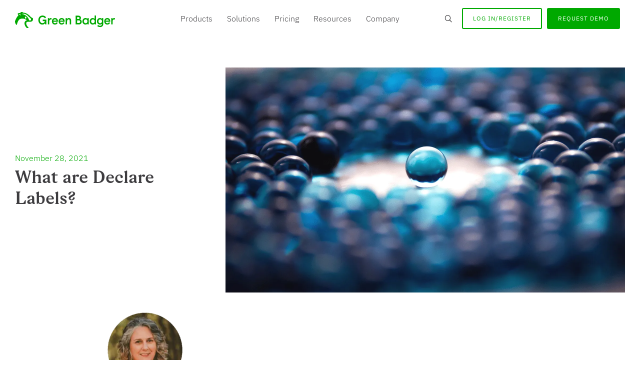

--- FILE ---
content_type: text/css
request_url: https://cdn-ilckdkd.nitrocdn.com/WOlzgmyNeyrHGXReLVDkKIyxqoMPCHCh/assets/static/optimized/rev-067d539/getgreenbadger.com/combinedCss/nitro-min-noimport-2428e3bdfd863f02d65dc1355894e76f-stylesheet.css
body_size: 5703
content:
article,aside,details,figcaption,figure,footer,header,hgroup,main,nav,section,summary{display:block}audio,canvas,video{display:inline-block}audio:not([controls]){display:none;height:0}[hidden]{display:none}html{font-family:sans-serif;-ms-text-size-adjust:100%;-webkit-text-size-adjust:100%}body{margin:0}a:focus{outline:thin dotted}a:active,a:hover{outline:0}h1{font-size:2em;margin:.67em 0}abbr[title]{border-bottom:1px dotted}b,strong{font-weight:bold}dfn{font-style:italic}hr{-moz-box-sizing:content-box;box-sizing:content-box;height:0}mark{background:#ff0;color:#000}code,kbd,pre,samp{font-family:monospace,serif;font-size:1em}pre{white-space:pre-wrap}q{quotes:"â€œ" "â€" "â€˜" "â€™"}small{font-size:80%}sub,sup{font-size:75%;line-height:0;position:relative;vertical-align:baseline}sup{top:-.5em}sub{bottom:-.25em}img{border:0}svg:not(:root){overflow:hidden}figure{margin:0}fieldset{border:1px solid silver;margin:0 2px;padding:.35em .625em .75em}legend{border:0;padding:0}button,input,select,textarea{font-family:inherit;font-size:100%;margin:0}button,input{line-height:normal}button,select{text-transform:none}button,html input[type="button"],input[type="reset"],input[type="submit"]{-webkit-appearance:button;cursor:pointer}button[disabled],html input[disabled]{cursor:default}input[type="checkbox"],input[type="radio"]{box-sizing:border-box;padding:0}input[type="search"]{-webkit-appearance:textfield;-moz-box-sizing:content-box;-webkit-box-sizing:content-box;box-sizing:content-box}input[type="search"]::-webkit-search-cancel-button,input[type="search"]::-webkit-search-decoration{-webkit-appearance:none}button::-moz-focus-inner,input::-moz-focus-inner{border:0;padding:0}textarea{overflow:auto;vertical-align:top}table{border-collapse:collapse;border-spacing:0}*,input[type="search"]{-webkit-box-sizing:border-box;-moz-box-sizing:border-box;box-sizing:border-box}.clearfix:before,.entry:before,.entry-content:before,.footer-widgets:before,.nav-primary:before,.nav-secondary:before,.pagination:before,.site-container:before,.site-footer:before,.site-header:before,.site-inner:before,.wrap:before{content:" ";display:table}.clearfix:after,.entry:after,.entry-content:after,.footer-widgets:after,.nav-primary:after,.nav-secondary:after,.pagination:after,.site-container:after,.site-footer:after,.site-header:after,.site-inner:after,.wrap:after{clear:both;content:" ";display:table}body{background-color:#fff;color:#3d3c3f;font-family:"Roboto",sans-serif;font-size:16px;font-weight:300;line-height:1.625}a,button,input:focus,input[type="button"],input[type="reset"],input[type="submit"],textarea:focus,.button{-webkit-transition:all .1s ease-in-out;-moz-transition:all .1s ease-in-out;-ms-transition:all .1s ease-in-out;-o-transition:all .1s ease-in-out;transition:all .1s ease-in-out}::-moz-selection{background-color:#00a900;color:#fff}::selection{background-color:#00a900;color:#fff}a{color:#0eadce;text-decoration:none}a img{margin-bottom:-6px}a:hover{color:#00a900}p{margin:0 0 24px;padding:0}strong{font-weight:700}ol,ul{margin:0;padding:0}blockquote,blockquote::before{color:#999}blockquote{margin:40px}blockquote::before{content:"â€œ";display:block;font-size:30px;height:0;left:-20px;position:relative;top:-10px}.entry-content code{background-color:#3d3c3f;color:#ddd}cite{font-style:normal}.post-edit-link{display:none}#gallery-1 img{border:0 !important;padding:5px}h1,h2,h3,h4,h5,h6{color:#3d3c3f;font-family:"Roboto",sans-serif;font-weight:400;line-height:1.2;margin:0 0 15px}h1{font-size:35px;font-weight:700}h2{font-size:30px;font-weight:700}h3{font-size:26px;font-weight:700}h4{font-size:20px}h5{font-size:18px}h6{font-size:16px;font-weight:700}embed,iframe,img,object,video,.wp-caption{max-width:100%}img{height:auto}.featured-content img,.gallery img{width:auto}input,select,textarea{background-color:#fff;border:1px solid #ddd;box-shadow:none;color:#3d3c3f;font-family:"Roboto",sans-serif;font-size:16px;font-weight:300;padding:10px;width:100%}input:focus,textarea:focus{border:1px solid #3d3c3f;outline:none}input[type="checkbox"],input[type="image"],input[type="radio"]{width:auto}::-moz-placeholder{color:#999;opacity:1}::-webkit-input-placeholder{color:#999}button,input[type="button"],input[type="reset"],input[type="submit"],.button,.entry-content .button,.site-inner .fl-row-content-wrap .fl-button-wrap a.fl-button{border-radius:3px !important;background-color:#00a900;border:2px solid #00a900;box-shadow:none;color:#fff;cursor:pointer;font-family:"IBM Plex Sans";font-weight:400;padding:10px 25px;text-transform:uppercase;width:auto;font-size:14px;letter-spacing:1px}.site-inner .fl-row-content-wrap .fl-button-wrap a.fl-button .fl-button-text{color:#fff}button:hover,input:hover[type="button"],input:hover[type="reset"],input:hover[type="submit"],.button:hover,.entry-content .button:hover,.site-inner .entry-content .fl-button-wrap a.fl-button:hover,.site-inner .fl-row-content-wrap .fl-button-wrap a.fl-button:hover{background:transparent;color:#00a900}.site-inner .fl-row-content-wrap .fl-button-wrap a.fl-button:hover .fl-button-text{color:#00a900}.site-inner .fl-row-content-wrap .white-btn a.fl-button{border-radius:3px !important;background-color:#fff;border:2px solid #fff;color:#3d3c3f}.site-inner .fl-row-content-wrap .white-btn a.fl-button .fl-button-text{color:#3d3c3f}.site-inner .fl-row-content-wrap .white-btn a.fl-button:hover{background:transparent;border:2px solid #fff}.site-inner .fl-row-content-wrap .white-btn a.fl-button:hover .fl-button-text{color:#fff}.site-inner .fl-row-content-wrap .arrow-button .fl-button-wrap a.fl-button{background:transparent;padding:0;border:none;color:#0eadce;display:inline-block;vertical-align:middle;-webkit-transform:perspective(1px) translateZ(0);transform:perspective(1px) translateZ(0);box-shadow:0 0 1px rgba(0,0,0,0);-webkit-transition-duration:.1s;transition-duration:.1s}.site-inner .fl-row-content-wrap .arrow-button .fl-button-wrap a.fl-button .fl-button-text,.site-inner .fl-row-content-wrap .arrow-button .fl-button-wrap a.fl-button .fl-button-icon{color:#0eadce}.site-inner .fl-row-content-wrap .arrow-button .fl-button-wrap a.fl-button .fl-button-icon{margin-left:0;-webkit-transform:translateZ(0);transform:translateZ(0);-webkit-transition-duration:.1s;transition-duration:.1s;-webkit-transition-property:transform;transition-property:transform;-webkit-transition-timing-function:ease-out;transition-timing-function:ease-out}.site-inner .fl-row-content-wrap .arrow-button .fl-button-wrap a.fl-button:hover{background:transparent}.site-inner .fl-row-content-wrap .arrow-button .fl-button-wrap a.fl-button:hover .fl-button-icon,.site-inner .fl-row-content-wrap .arrow-button .fl-button-wrap a.fl-button:focus .fl-button-icon,.site-inner .fl-row-content-wrap .arrow-button .fl-button-wrap a.fl-button:active .fl-button-icon{-webkit-transform:translateX(4px);transform:translateX(4px)}.entry-content .button:hover{color:#fff}.button{display:inline-block}input[type="search"]::-webkit-search-cancel-button,input[type="search"]::-webkit-search-results-button{display:none}table{border-collapse:collapse;border-spacing:0;line-height:2;margin-bottom:40px;width:100%}tbody{border-bottom:1px solid #ddd}th,td{text-align:left}th{font-weight:bold;text-transform:uppercase}td{border-top:1px solid #ddd;padding:6px 0}.wrap{margin:0 auto}.site-inner{background-color:#fff;clear:both;margin-top:115px}.five-sixths,.four-sixths,.one-fourth,.one-half,.one-sixth,.one-third,.three-fourths,.three-sixths,.two-fourths,.two-sixths,.two-thirds{float:left;margin-left:2.5641025641026%}.one-half,.three-sixths,.two-fourths{width:48.717948717949%}.one-third,.two-sixths{width:31.623931623932%}.four-sixths,.two-thirds{width:65.811965811966%}.one-fourth{width:23.076923076923%}.three-fourths{width:74.358974358974%}.one-sixth{width:14.529914529915%}.five-sixths{width:82.905982905983%}.first{clear:both;margin-left:0}.avatar{float:left}.alignleft .avatar{margin-right:24px}.alignright .avatar{margin-left:24px}.author-box .avatar{height:72px;margin-right:24px;width:72px}.entry-comments .avatar{height:48px;width:48px}.search-form input[type="submit"]{border:0;clip:rect(0,0,0,0);height:1px;margin:-1px;padding:0;position:absolute;width:1px}.search-form{overflow:hidden;padding:3px;width:100%}.sticky{}img.centered,.aligncenter{display:block;margin:0 auto 24px}a.alignnone,img.alignnone{margin-bottom:12px}.alignleft{float:left;text-align:left}.alignright{float:right;text-align:right}a.alignleft,a.alignnone,a.alignright{max-width:100%}a.alignnone{display:inline-block}a.alignleft,img.alignleft,.wp-caption.alignleft{margin:0 24px 24px 0}a.alignright,img.alignright,.wp-caption.alignright{margin:0 0 24px 24px}a.alignleft,a.alignright{border:none}.wp-caption-text{font-size:14px;font-weight:400;text-align:center}.gallery-caption{}.widget{word-wrap:break-word}.widget li{list-style-type:none;margin-bottom:6px;text-align:left}.widget ol > li{list-style-position:inside;list-style-type:decimal;padding-left:20px;text-indent:-20px}.widget li li{border:none;margin:0 0 0 30px;padding:0}.widget ul > li:last-child,.widget p:last-child{margin-bottom:0}.widget_calendar table{width:100%}.widget_calendar td,.widget_calendar th{text-align:center}.breadcrumb{margin-bottom:40px}.archive-description,.author-box{background-color:#f5f5f5}.archive-description{margin-bottom:40px;padding:40px 40px 16px}.author-box{margin-bottom:40px;padding:40px}.single .author-box{margin-bottom:60px}.author-box-title{color:#3d3c3f;font-family:"Roboto",sans-serif;font-size:16px;font-weight:400;margin-bottom:4px}.author-box p{margin-bottom:0}.author-box .avatar{margin-right:24px}.genesis-grid-even,.genesis-grid-odd{border-bottom:1px solid #f5f5f5;margin-bottom:30px;padding:0;width:47%}.genesis-grid-even{float:right}.genesis-grid-odd{clear:both;float:left}.entry-header{display:none}.entry-title{font-size:30px;line-height:1}.genesis-grid .entry-title{font-size:24px;margin:0 0 10px}.entry-title a,.sidebar .widget-title a{border:none;color:#3d3c3f}.entry-title a:hover{color:#0ebfe9}.widget-title{font-size:16px;margin-bottom:24px;text-transform:uppercase}#home-featured .widget-title{margin-bottom:10px}.sidebar .widget-title a{border:none}.archive-title{font-size:20px;margin-bottom:24px}.latest-tweets ul li{margin-bottom:16px}div.gform_wrapper input[type="email"],div.gform_wrapper input[type="text"],div.gform_wrapper textarea,div.gform_wrapper .ginput_complex label{font-size:16px;padding:16px}div.gform_wrapper .ginput_complex label{padding:0}div.gform_wrapper li,div.gform_wrapper form li{margin:16px 0 0}div.gform_wrapper .gform_footer input[type="submit"]{font-size:16px}img#wpstats{display:none}.title-area{float:left;padding:18px 0;width:320px}.header-image .title-area{padding:0}.site-title{font-family:"Roboto",sans-serif;font-size:24px;line-height:1;margin:0;text-transform:uppercase}.site-title a,.site-title a:hover{border:none;color:#3d3c3f}.header-full-width .title-area,.header-full-width .site-title{width:100%}.header-image .site-title a{display:block;text-indent:-9999px}.header-image .title-area{padding:0}.header-image .site-title a{height:60px;display:block;text-indent:-9999px;max-width:320px}.genesis-nav-menu{clear:both;color:#fff;font-size:14px;font-family:"Roboto",sans-serif;font-weight:400;line-height:1.5;width:100%}.genesis-nav-menu .menu-item{display:inline-block;margin:0;text-align:left}.genesis-nav-menu a{border:none;color:#3d3c3f;display:block;font-size:14px;padding:20px;position:relative}.genesis-nav-menu a:hover,.genesis-nav-menu .current-menu-item > a,.genesis-nav-menu .sub-menu .current-menu-item > a:hover{color:#0ebfe9}.genesis-nav-menu > .menu-item > a{text-transform:uppercase}.genesis-nav-menu .sub-menu{left:-9999px;letter-spacing:0;opacity:0;position:absolute;-webkit-transition:opacity .4s ease-in-out;-moz-transition:opacity .4s ease-in-out;-ms-transition:opacity .4s ease-in-out;-o-transition:opacity .4s ease-in-out;transition:opacity .4s ease-in-out;width:160px;z-index:99}.genesis-nav-menu .sub-menu a{background-color:#fff;border:1px solid #eee;border-top:none;padding:16px 20px;position:relative;width:160px}.genesis-nav-menu .sub-menu .sub-menu{margin:-54px 0 0 159px}.genesis-nav-menu .menu-item:hover{position:static}.genesis-nav-menu .menu-item:hover > .sub-menu{left:auto;opacity:1}.genesis-nav-menu > .first > a{padding-left:0}.genesis-nav-menu > .last > a{padding-right:0}.genesis-nav-menu > .right{display:inline-block;float:right;list-style-type:none;padding:20px 0;text-transform:uppercase}.genesis-nav-menu > .right > a{display:inline;padding:0}.genesis-nav-menu > .rss > a{margin-left:48px}.genesis-nav-menu > .search{padding:6px 0 0}.site-header .sub-menu{border-top:1px solid #eee}.site-header .sub-menu .sub-menu{margin-top:-55px}.nav-primary{background-color:#3d3c3f}.nav-primary a,.nav-primary .genesis-nav-menu .sub-menu a{color:#fff}.nav-primary .genesis-nav-menu .sub-menu a{background-color:#3d3c3f;border:1px solid #444;border-top:none}.nav-primary .sub-menu a:hover{color:#0ebfe9}.nav-secondary{margin-bottom:20px}.site-footer .nav-secondary a{color:#fff;margin:0 30px;padding:0}.site-footer .nav-secondary a:hover{color:#999}.site-footer .nav-secondary .genesis-nav-menu .sub-menu a{background-color:#3d3c3f;border:1px solid #444;border-top:none;padding:16px}.site-footer .nav-secondary .sub-menu a:hover{color:#0ebfe9}#responsive-menu-icon{cursor:pointer;display:none}#responsive-menu-icon::before{color:#3d3c3f;content:"ïŒ³";font:normal 24px/1 "dashicons";margin:0 auto}.entry-content ol,.entry-content p,.entry-content ul,.quote-caption,.single-post .site-inner .fl-row-content ul,.single-post .site-inner .fl-row-content ol{margin-bottom:26px}.entry-content ol,.entry-content ul,.single-post .site-inner .fl-row-content ul,.single-post .site-inner .fl-row-content ol{margin-left:40px}.entry-content ol > li{list-style-type:decimal}.entry-content ul > li{list-style-type:disc}.entry-content ol ol,.entry-content ul ul{margin-bottom:0}.entry-content .search-form{width:50%}.entry-meta{font-family:"Roboto",sans-serif;font-size:14px}.entry-meta a{border:none;font-weight:300}.entry-header .entry-meta{margin-bottom:24px}.entry-comments-link::before{content:"â€”";margin:0 6px 0 2px}.entry-categories,.entry-tags{display:block}.pagination{clear:both;margin:40px 0}.pagination li{display:inline}.pagination li a{background-color:#3d3c3f;border:none;border-radius:3px;color:#fff;cursor:pointer;display:inline-block;font-family:"Roboto",sans-serif;font-size:14px;font-weight:300;padding:8px 12px}.pagination li a:hover,.pagination li.active a{background-color:#0ebfe9}.comment-respond,.entry-comments,.entry-pings{margin-bottom:60px}.comment-content{clear:both}.entry-comments .comment-author{margin-bottom:0}.comment-respond input[type="email"],.comment-respond input[type="text"],.comment-respond input[type="url"]{width:50%}.comment-respond label{display:block;margin-right:12px}.comment-list li,.ping-list li{list-style-type:none}.comment-list li{margin-top:24px;padding:32px}.comment-list li li{margin-right:-32px}li.comment{background-color:#f5f5f5;border:2px solid #fff;border-right:none}.comment .avatar{margin:0 16px 24px 0}.entry-pings .reply{display:none}.bypostauthor{}.sidebar{float:right;margin-top:10px;width:340px}.sidebar-content .sidebar{float:left}.sidebar img{margin-bottom:15px}.sidebar .featured-content img{margin-bottom:0}.sidebar .widget{margin-bottom:40px}.sidebar .tagcloud a{background-color:#3d3c3f;border-radius:3px;border:none;color:#fff;cursor:pointer;display:inline-block;font-family:"Roboto",sans-serif;margin:0 5px 5px 0;padding:5px 10px}.sidebar .tagcloud a:hover{background-color:#0ebfe9;color:#fff}.site-footer{display:none}.fl-menu .mobile{display:none !important}.fl-menu .no-click.menu-item a,.fl-menu .no-click.menu-item .sub-menu .no-click.menu-item a{cursor:default}.fl-menu .no-click.menu-item .sub-menu a,.fl-menu .no-click.menu-item .sub-menu .no-click.menu-item .sub-menu a{cursor:pointer}.mega-menu{position:relative !important}.mega-menu .sub-menu{width:600px !important;padding:15px !important}.mega-menu .sub-menu .sub-menu{width:auto !important;padding:0 !important}.mega-menu .menu-item{float:left;width:100%;margin-bottom:10px}.mega-menu .icon-automate:before{content:"";background:url("https://cdn-ilckdkd.nitrocdn.com/WOlzgmyNeyrHGXReLVDkKIyxqoMPCHCh/assets/images/optimized/rev-8d56166/getgreenbadger.com/wp-content/uploads/2021/01/verify-icon.jpg");width:50px;height:50px;float:left;background-size:100%;margin-right:5px}.mega-menu .icon-collaborate:before{content:"";background:url("https://cdn-ilckdkd.nitrocdn.com/WOlzgmyNeyrHGXReLVDkKIyxqoMPCHCh/assets/images/optimized/rev-8d56166/getgreenbadger.com/wp-content/uploads/2021/01/collaborate-icon.jpg");width:50px;height:50px;float:left;background-size:100%;margin-right:5px}.mega-menu .icon-eliminate:before{content:"";background:url("https://cdn-ilckdkd.nitrocdn.com/WOlzgmyNeyrHGXReLVDkKIyxqoMPCHCh/assets/images/optimized/rev-8d56166/getgreenbadger.com/wp-content/uploads/2021/01/eliminate-icon.jpg");width:50px;height:50px;float:left;background-size:100%;margin-right:5px}.mega-menu .icon-validate:before{content:"";background:url("https://cdn-ilckdkd.nitrocdn.com/WOlzgmyNeyrHGXReLVDkKIyxqoMPCHCh/assets/images/optimized/rev-8d56166/getgreenbadger.com/wp-content/uploads/2021/01/validate-icon.jpg");width:50px;height:50px;float:left;background-size:100%;margin-right:5px}.mega-menu .features .sub-menu{padding:0 10px !important}.mega-menu .use-cases li.menu-item a{padding:5px 15px}.header-button-group .fl-button-group .fl-button-group-button:nth-of-type(1) a.fl-button{background:transparent !important;border:0 !important;padding:12px 0 !important}.header-button-group .fl-button-group .fl-button-group-button:nth-of-type(2) a.fl-button{border:2px solid #00a900 !important;color:#00a900 !important;background:transparent !important}.header-button-group .fl-button-group .fl-button-group-button:nth-of-type(3) a.fl-button{border:2px solid #00a900 !important;color:#fff !important;background:#00a900 !important}.header-button-group .fl-button-group .fl-button-group-button:nth-of-type(2) a.fl-button:hover{border:2px solid #00a900 !important;color:#fff !important;background:#00a900 !important}.header-button-group .fl-button-group .fl-button-group-button:nth-of-type(3) a.fl-button:hover{border:2px solid #00a900 !important;color:#00a900 !important;background:transparent !important}.header-button-group .fl-button-group .fl-button-group-button a.fl-button{text-transform:uppercase;font-size:12px !important;border-radius:3px !important;letter-spacing:1px;padding:10px 20px}.header-button-group .fl-button-group .fl-button-group-button:nth-of-type(1) a.fl-button .fl-button-text{display:none !important}.testimonial-snippet p{margin:0;font-size:16px;line-height:1.5}.testimonial-snippet p em{font-size:14px;font-style:normal}.use-case-tabs .fl-tabs-label{font-size:25px;font-weight:bold;color:#3d3c3f;line-height:1.25 !important;border-bottom:1px solid #cbcbcb !important;margin-bottom:20px !important;padding-bottom:25px !important}.features-tabs .uabb-tabs-nav li{border-bottom:1px solid #cbcbcb !important;margin-bottom:10px !important;padding-bottom:10px !important}.use-case-tabs .fl-tabs-label:last-of-type{border-bottom:0 !important;margin-bottom:0 !important;padding-bottom:0 !important}.use-case-tabs .fl-tabs-label.fl-tab-active{color:#00a900}.use-case-tabs .fl-tabs-vertical .fl-tabs-labels,.features-tabs .uabb-tabs-layout-vertical .uabb-tabs-nav{padding-right:75px !important}.use-case-tabs .fl-tabs-vertical .fl-tabs-labels,.use-case-tabs .fl-tabs-vertical .fl-tabs-panels,.features-tabs .uabb-tabs-layout-vertical .uabb-tabs-nav,.features-tabs .uabb-tabs-layout-vertical .uabb-content-wrap{width:50% !important}.use-case-tabs .fl-tabs-vertical .fl-tabs-panels{border:0 !important}.fl-col.feature-collaborate .fl-col-content{display:grid;grid-template-columns:50px 1fr}.fl-builder-edit .fl-col.feature-collaborate .fl-col-content{display:block}.fl-col.feature-collaborate .fl-col-content .feature-icon{grid-area:1/1/4/2;margin-top:20px}.fl-col.feature-collaborate .fl-col-content .fl-module-heading{grid-area:1/2/2/3}.fl-col.feature-collaborate .fl-col-content .fl-module-rich-text{grid-area:2/2/3/3}.fl-col.feature-collaborate .fl-col-content .fl-module-button{grid-area:3/2/4/3}.case-study-archive .fl-post-grid-post{background:#fafafa !important;border:1px solid #fafafa !important;padding:15px 25px}.case-study-archive .fl-post-grid-post h2{font-size:22px;line-height:1.25}.case-study-archive .fl-post-grid-post h2 a{color:#3d3c3f}.case-study-archive .fl-post-more-link a{text-transform:uppercase;text-decoration:underline;color:#00a900;font-weight:bold;letter-spacing:.5}#accordion .accordion-item{border-bottom:1px solid #ddd;margin-bottom:10px}.gb-faqs .accordion-item{border-bottom:1px solid #ddd;margin-bottom:10px}#accordion .accordion-item:last-of-type{border-bottom:0;margin-bottom:0}.gb-faqs .accordion-item:last-of-type{border-bottom:0;margin-bottom:0}.accordion-label{cursor:pointer;color:#3d3c3f;font-weight:600;font-size:20px;line-height:1.5;margin-bottom:10px;display:grid;grid-template-columns:25px 1fr}.accordion-label:before{content:"ï…";color:#00a900;font-family:"dashicons";margin:0px 10px 0 0;float:left}.accordion-label.active:before{content:"ï‡"}.accordion-content{display:none;margin:0 0 0 25px}.latest-blog{display:grid !important;grid-gap:80px;grid-template-columns:29% 64% !important;align-items:center}.news-feed .fl-post-grid-post{background:transparent;border:0}.news-feed .featured-post-img{margin-bottom:10px}.news-feed .date-meta{text-transform:uppercase;letter-spacing:1px;margin-bottom:10px}.news-feed h2.post-title{font-size:22px;line-height:1.25}.news-feed .casestudy h2.post-title{font-size:24px;line-height:1.25}.news-feed h2 a{color:#3d3c3f}.news-feed .more-link{text-transform:uppercase;letter-spacing:.5px}.feature-icon-menu .fl-col{display:inline-block;vertical-align:middle;-webkit-transform:perspective(1px) translateZ(0);transform:perspective(1px) translateZ(0);-webkit-transition-duration:.3s;transition-duration:.3s;-webkit-transition-property:transform;transition-property:transform}.feature-icon-menu .fl-col:hover,.feature-icon-menu .fl-col:focus,.feature-icon-menu .fl-col:active{-webkit-transform:scale(1.1);transform:scale(1.1)}.feature-icon-menu .fl-col.current .fl-module-photo:before{content:"";width:160px;margin:0 auto;border-top:3px solid #00a900}.uabb-modal-text.uabb-modal-content-data iframe{width:1000px !important;height:570px !important}.home-hero .fl-row-content-wrap:after{display:none !important}.resource-tabs .uabb-tabs-nav ul li a.uabb-tab-link{padding:15px 15px 5px 15px;margin-right:15px;border-bottom:5px solid #00a900}.resource-tabs .uabb-tabs-nav ul li.uabb-tab-current a.uabb-tab-link,.resource-tabs .uabb-tabs-nav ul li a.uabb-tab-link:hover{border-bottom:5px solid #3a3688}.resource-item{display:grid;grid-template-columns:250px 1fr;align-items:center;grid-gap:20px}.resource-item p.resource-title{margin:0 0 10px;font-size:20px !important}.resource-item p.resource-title a{color:#3d3c3f;font-weight:bold !important}.resource-item .resource-excerpt p{font-size:18px !important}.resource-item .resource-excerpt a{text-transform:uppercase;letter-spacing:1px;font-weight:bold !important}.footer-newsletter #gform_wrapper_1 #gform_1{display:grid;grid-template-columns:75% 25%}.footer-newsletter .ginput_container_email input{width:100% !important;height:40px !important;border:0 !important}.footer-newsletter .gform_footer{margin:32px 0 0 !important}.footer-newsletter .gform_footer input{background:#fff;color:#3d3c3f;width:100% !important}.shiftnav{background:#3d3c3f !important;width:100% !important;padding:35px !important}.shiftnav:after{box-shadow:none !important}.shiftnav .shiftnav-panel-close{right:30px !important;background:transparent !important;top:10px !important}.shiftnav .shiftnav-target{color:#fff !important;letter-spacing:1px}.shiftnav .shiftnav-submenu-activation i.fa,.shiftnav .fa,.shiftnav-toggle .fa{color:#fff !important}.shiftnav-inner .download-nav-links{display:grid;grid-template-columns:1fr 1fr;max-width:300px;grid-gap:20px;margin:30px 0 0;align-items:center}.shiftnav ul.shiftnav-menu li.menu-item{border-bottom:1px solid #aaa}.shiftnav ul.shiftnav-menu li.menu-item .shiftnav-sub-active li.menu-item{border-bottom:0}.shiftnav ul.shiftnav-menu li.menu-item.demo-button{border-bottom:0}.shiftnav ul.shiftnav-menu li.menu-item.demo-button a{border-radius:3px !important;background-color:#00a900;border:2px solid #00a900;box-shadow:none;color:#fff;cursor:pointer;font-family:"IBM Plex Sans";font-weight:400;padding:10px 25px;text-transform:uppercase;width:170px;font-size:14px;letter-spacing:1px;margin:20px 0}.shiftnav .sub-menu .shiftnav-target{padding:10px 25px !important}.shiftnav .shiftnav-sub-active{margin-bottom:20px !important;padding-left:10px !important}.fl-module-uabb-table-of-contents{float:left;max-width:354px}.uabb-toc-container{width:100%;border:2px solid #00a900 !important;position:sticky;top:0px}.uabb-toc-heading{text-transform:uppercase;font-size:15px !important;color:#00a900;font-weight:500;letter-spacing:1px}#uabb-toc-wrapper.toc-lists{margin-left:0;padding-left:0}#uabb-toc-wrapper.toc-lists li{list-style-type:none;font-weight:500}#uabb-toc-wrapper.toc-lists li ul li{list-style-type:disc}#uabb-toc-wrapper.toc-lists li a{color:#3d3c3f}@media only screen and (max-width: 1179px){}@media only screen and (max-width: 1023px){.content,.sidebar,.site-header .widget-area,.site-tagline-left,.site-tagline-right,.title-area{width:100%}.site-header{position:static}.site-header .title-area,.site-header .search-form,.site-header .widget-area,.site-tagline-left,.site-tagline-right{text-align:center}.header-image .site-title a{margin:0 auto 10px}.site-header .search-form{float:none;margin:0 auto;width:50%}.site-header .widget-area{padding:0 5%}.genesis-nav-menu li,{float:none}.nav-primary .wrap,.site-footer .wrap,.site-tagline{padding-left:5%;padding-right:5%}.footer-newsletter #gform_wrapper_1 #gform_1{display:grid;grid-template-columns:60% 30%}}@media only screen and (max-width: 992px){.latest-blog{grid-gap:0;grid-template-columns:50% 50% !important}.latest-blog .news-post{padding-right:50px}.latest-blog .featured-image{padding-left:40px}}@media only screen and (max-width: 850px){.footer-newsletter #gform_wrapper_1 #gform_1{display:grid;grid-template-columns:1fr}.footer-newsletter .gform_footer{margin:10px 0 0 !important;padding:0}.footer-newsletter .gform_footer input{max-width:150px}}@media only screen and (max-width: 768px){.fl-menu .mobile{display:block !important}.site-header{padding-bottom:10px}.title-area{padding-bottom:6px}.minimum .site-tagline{margin-top:200px}.genesis-nav-menu a{padding:20px 10px}.site-footer .nav-secondary a{margin:0 10px}.responsive-menu{display:none}#responsive-menu-icon{display:block}.home-featured .simple-social-icons ul li a{font-size:36px !important;padding:20px !important}.genesis-grid-even,.genesis-grid-odd{width:100%}.five-sixths,.four-sixths,.one-fourth,.one-half,.one-sixth,.one-third,.three-fourths,.three-sixths,.two-fourths,.two-sixths,.two-thirds{margin:0;width:100%}.home-hero .fl-row-content-wrap:after{display:block !important}.use-case-tabs .fl-tabs-vertical .fl-tabs-labels,.use-case-tabs .fl-tabs-vertical .fl-tabs-panels,.features-tabs .uabb-tabs-layout-vertical .uabb-content-wrap{width:100% !important}.features-tabs .uabb-tab-acc-title{background:#fff !important;border-bottom:1px solid #cbcbcb !important}.fl-col.feature-collaborate .fl-col-content{grid-template-columns:1fr;margin-bottom:30px !important}.fl-col.feature-collaborate .fl-col-content .feature-icon{grid-area:1;margin:0 20px}.fl-col.feature-collaborate .fl-col-content .fl-module-heading{grid-area:2}.fl-col.feature-collaborate .fl-col-content .fl-module-rich-text{grid-area:3}.fl-col.feature-collaborate .fl-col-content .fl-module-rich-text p{margin-bottom:0}.fl-col.feature-collaborate .fl-col-content .fl-module-button{grid-area:4}.latest-blog{grid-template-columns:100% !important}.latest-blog .news-post{padding-right:0;grid-area:2/1}.latest-blog .featured-image{padding-left:0}.latest-blog .featured-image img{max-width:400px}}@media only screen and (max-width: 600px){.home-featured-1,.home-featured-2,.home-featured-3,.home-featured-4{width:50%}.home-featured .widget-area:nth-of-type(2n+1){clear:left}}@media only screen and (max-width: 320px){.header-image .site-header .title-area .site-title a{background-size:contain !important}}